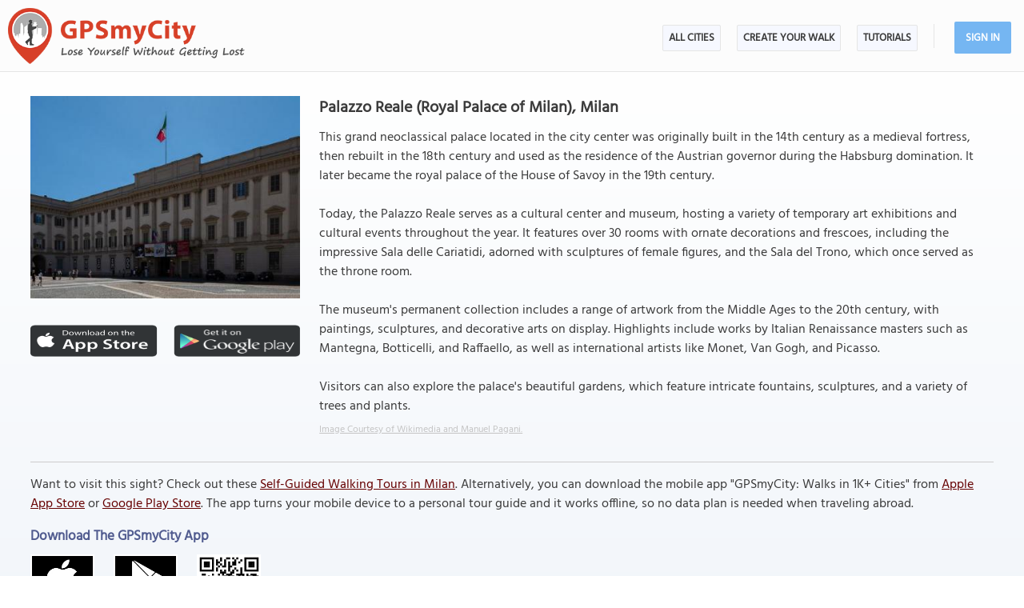

--- FILE ---
content_type: text/html; charset=UTF-8
request_url: https://www.gpsmycity.com/attractions/palazzo-reale-(royal-palace-of-milan)-29859.html
body_size: 7512
content:
<!DOCTYPE html>
<HTML lang="en">
<HEAD>
<META http-equiv="Content-Type" content="text/html; charset=utf-8">
<TITLE>Palazzo Reale (Royal Palace of Milan), Milan</TITLE>
<META name="keywords" content="Palazzo Reale (Royal Palace of Milan), Milan, Italy">
<META name="description" content="Palazzo Reale (Royal Palace of Milan) in Milan, Italy - sight map, attraction information, photo and list of walking tours containing this attraction. Get offline map and directions using our GPSmyCity self-guided walking tours app for your mobile device.">
<!--<META http-equiv="Last-Modified" content="Tue, 13 Jan 2026 14:59:38 GMT">-->
<META name="viewport" content="width=device-width, initial-scale=1">
<META property="og:type" content="website">
<META property="og:site_name" content="GPSmyCity">
<META property="og:title" content="Palazzo Reale (Royal Palace of Milan) in Milan, Italy">
<META property="og:description" content="Palazzo Reale (Royal Palace of Milan) in Milan, Italy - sight map, attraction information, photo and list of walking tours containing this attraction. Get offline map and directions using our GPSmyCity self-guided walking tours app for your mobile device.">
<META property="og:url" content="https://www.gpsmycity.com/attractions/palazzo-reale-(royal-palace-of-milan)-29859.html">
<META property="og:image" content="https://www.gpsmycity.com/img/gd_sight/29859.jpg">
<LINK rel="canonical" href="https://www.gpsmycity.com/attractions/palazzo-reale-(royal-palace-of-milan)-29859.html">
<META name="apple-itunes-app" content="app-id=417207307, affiliate-data=at=1010l9wd&ct=mobile, app-argument=gpsmycitymaster://?do=show_guide_info&id=1521">
<LINK rel="manifest" href="/dlnk/manifest.json">
<META name="theme-color" content="#555555">
<LINK rel="shortcut icon" href="/d/favicon.ico" type="image/x-icon">
<LINK rel="icon" href="/d/favicon-96px.png" type="image/png" sizes="96x96">
<LINK rel="icon" href="/d/favicon.png" type="image/png" sizes="256x256">
<LINK rel="icon" href="/d/favicon.svg" type="image/svg+xml" sizes="512x512">
<LINK rel="apple-touch-icon" href="/d/favicon.png" type="image/png" sizes="256x256">
<LINK rel="preload" href="/d/layout_v4.css" as="style">
<LINK rel="preload" href="/d/layout_v4.js" as="script">
<LINK rel="preload" href="/d/lazysizes/lazysizes.min.js" as="script">
<LINK rel="preload" href="https://code.jquery.com/jquery-3.7.1.min.js" as="script">
<LINK rel="stylesheet" type="text/css" href="/d/layout_v4.css">
<SCRIPT type="text/javascript" src="/d/layout_v4.js"></SCRIPT>
<SCRIPT type="text/javascript" src="https://code.jquery.com/jquery-3.7.1.min.js"></SCRIPT>
<SCRIPT type="text/javascript" src="/d/lazysizes/lazysizes.min.js" async=""></SCRIPT>
</HEAD>
<BODY>
<SCRIPT type="application/ld+json">
{
"@context": "https://schema.org",
"@type": "TouristAttraction",
"name": "Palazzo Reale (Royal Palace of Milan)",
"description": "Palazzo Reale (Royal Palace of Milan) in Milan, Italy - sight map, attraction information, photo and list of walking tours containing this attraction. Get offline map and directions using our GPSmyCity self-guided walking tours app for your mobile device.",
"hasMap": "https://www.gpsmycity.com/attractions/palazzo-reale-(royal-palace-of-milan)-29859.html",
"address": {
"@type": "PostalAddress",
"addressLocality": "Milan",
"addressCountry": "Italy"
},
"publicAccess": true,
"isAccessibleForFree": true,
"availableLanguage": {
"@type": "Language",
"name": "English"
},
"image": "https://www.gpsmycity.com/img/gd_sight/29859.jpg",
"url": "https://www.gpsmycity.com/attractions/palazzo-reale-(royal-palace-of-milan)-29859.html",
"geo": {
"@type": "GeoCoordinates",
"latitude": "45.463710",
"longitude": "9.190852"
}
}
</SCRIPT>
<!-- .Lazy() -->
<DIV id="mdiv">
<!-- { mbody -->
<DIV id="mbody">
<!-- { mtop -->
<header>
<DIV id="mtop">
<A class="logo" title="GPSmyCity city walks app" href="/"></A>
<UL class="menu">
<LI><A href="/gps-tour-guides/index.html">All Cities</A></LI>
<LI class="exp4"><A href="/create-custom-walk.html">Create Your Walk</A></LI>
<LI><A href="/articles/index.html">Articles</A></LI>
<SCRIPT>show_user_acc_blk(1);</SCRIPT>
</UL>
<DIV class="js_menu" onClick="show_js_menu(1)"></DIV>
<DIV class="js_inner">
<SCRIPT>show_js_inner();</SCRIPT>
</DIV>
</DIV>
</header>
<!-- } mtop -->
<!-- { mdata -->
<main>
<DIV id="mdata">
<DIV id="tour_pg">
<DIV class="inner inner_ns">
<DIV class="gradient_block tbl">
<STYLE>
#tour_pg .app_btn { padding:25px 0 25px 0; display:flex; justify-content:center }
#tour_pg .app_btn IMG { height:40px }
</STYLE>
<DIV class="top_info tbl">
<DIV class="apart">
<IMG class="lazyload" src="/d/0-640.jpg" data-src="/img/gd_attr/29859.jpg" alt="Palazzo Reale (Royal Palace of Milan), Milan">
<DIV class="app_btn">
<A href="/dlnk/?view=guide&id=1521&src=2" onClick="ga('send', 'event', 'Ev', 'clog', 'sight_simg_i');" rel="nofollow" target="_blank"><IMG class="lazyload" src="/d/dot.png" data-src="/d/get_the_app_itunes_btn.png" title="Download 'GPSmyCity: Walks in 1K+ Cities app' for IOS"></A>
<A href="/dlnk/?view=guide&id=1521&src=3" onClick="ga('send', 'event', 'Ev', 'clog', 'sight_simg_a');" rel="nofollow" target="_blank" style="margin-left:20px"><IMG class="lazyload" src="/d/dot.png" data-src="/d/get_the_app_gplay_btn.png" title="Download 'GPSmyCity: Walks in 1K+ Cities app' for Android"></A>
</DIV>
</DIV>
<DIV class="bpart">
<H1 style="margin-bottom:10px">Palazzo Reale (Royal Palace of Milan), Milan</H1>
<DIV>This grand neoclassical palace located in the city center was originally built in the 14th century as a medieval fortress, then rebuilt in the 18th century and used as the residence of the Austrian governor during the Habsburg domination. It later became the royal palace of the House of Savoy in the 19th century.<br />
<br />
Today, the Palazzo Reale serves as a cultural center and museum, hosting a variety of temporary art exhibitions and cultural events throughout the year. It features over 30 rooms with ornate decorations and frescoes, including the impressive Sala delle Cariatidi, adorned with sculptures of female figures, and the Sala del Trono, which once served as the throne room.<br />
<br />
The museum&#039;s permanent collection includes a range of artwork from the Middle Ages to the 20th century, with paintings, sculptures, and decorative arts on display. Highlights include works by Italian Renaissance masters such as Mantegna, Botticelli, and Raffaello, as well as international artists like Monet, Van Gogh, and Picasso.<br />
<br />
Visitors can also explore the palace&#039;s beautiful gardens, which feature intricate fountains, sculptures, and a variety of trees and plants.</DIV>
<DIV class="copy"><A href="https://commons.wikimedia.org/wiki/File:Palazzo_reale_piazza.jpg" target="_blank" rel="nofollow noopener">Image Courtesy of Wikimedia and Manuel Pagani.</A></DIV>
</DIV>
</DIV>
<DIV class="app_info">
<DIV>
<HR><P>
Want to visit this sight? Check out these <A href="/gps-tour-guides/milan-531.html">Self-Guided Walking Tours in Milan</A><!-- Italy -->. Alternatively, you can download the mobile app "GPSmyCity: Walks in 1K+ Cities" from <A href="/dlnk/?view=guide&id=1521&src=2" onClick="ga('send', 'event', 'Ev', 'clog', 'sight_i');" target="_blank" rel="nofollow">Apple App Store</A> or <A href="/dlnk/?view=guide&id=1521&src=3" onClick="ga('send', 'event', 'Ev', 'clog', 'sight_a');" target="_blank" rel="nofollow">Google Play Store</A>. The app turns your mobile device to a personal tour guide and it works offline, so no data plan is needed when traveling abroad.
</DIV>
<DIV class="addon" style="margin-top:15px">
<H3 style="margin-bottom:10px">Download The GPSmyCity App</H3>
<A href="/dlnk/?view=guide&id=1521&src=2" onClick="ga('send', 'event', 'Ev', 'clog', 'sight_i');" target="_blank" rel="nofollow"><IMG class="lazyload" src="/d/dot.png" data-src="/d/getapp_itunes_icon.png" title="Download 'GPSmyCity: Walks in 1K+ Cities' app for IOS" width="80"></A>
<A href="/dlnk/?view=guide&id=1521&src=3" onClick="ga('send', 'event', 'Ev', 'clog', 'sight_a');" target="_blank" rel="nofollow" style="margin-left:20px"><IMG class="lazyload" src="/d/dot.png" data-src="/d/getapp_gplay_icon.png" title="Download 'GPSmyCity: Walks in 1K+ Cities' app for Android" width="80"></A>
<A href="/dlnk/?view=guide&id=1521&src=4" onClick="ga('send', 'event', 'Ev', 'clog', 'sight_qr');" target="_blank" rel="nofollow" style="margin-left:20px"><IMG class="lazyload" src="/d/dot.png" data-src="/d/getapp_qrcode_icon.png" title="Download 'GPSmyCity: Walks in 1K+ Cities' app" width="80"></A>
</DIV>
</DIV>
</DIV>
</DIV>
<DIV class="tour_map">
<DIV class="header"><H2>Palazzo Reale (Royal Palace of Milan) on Map</H2></DIV>
<DIV style="margin:-20px 0 10px 0; font-weight:bold; text-align:center; font-size:16px">
<A href="/gps-tour-guides/milan-531.html?cstour" onClick="ga('send', 'event', 'Ev', 'clog', 'create_cs_map');">Create Your Own Self-Guided Walk to Visit This Sight</A><!--Milan--><!-- &gid= -->
</DIV>
<DIV id="map_area"><DIV id="map_canvas"></DIV></DIV>
<!--<DIV style="margin:5px"><A href="" style="background:url(/d/zoom_img.png) no-repeat; padding-left:18px" target="_blank"><B>Enlarge map</B></A></DIV>-->
<LINK rel="stylesheet" href="/d/leafletjs/leaflet.css">
<SCRIPT type="text/javascript" src="/d/leafletjs/leaflet.js"></SCRIPT>
<LINK rel="stylesheet" href="/d/leafletjs/leaflet-gesture-handling.min.css" type="text/css">
<SCRIPT src="/d/leafletjs/leaflet-gesture-handling.min.js"></SCRIPT>
<SCRIPT>
jarr = {"pins":[["45.463710","9.190852","Palazzo Reale (Royal Palace of Milan)","0"]],"path":[]};
jarr['zmax'] = 0;
</SCRIPT>
<SCRIPT type="text/javascript" src="/d/gd_mgmt_info.js"></SCRIPT>
<DIV class="tour_map_info">
<B>Sight Name:</B> Palazzo Reale (Royal Palace of Milan)
<BR><B>Sight Location:</B> <A href="/gps-tour-guides/milan-531.html">Milan, Italy (See walking tours in Milan)</A>
<BR><B>Sight Type:</B> Attraction/Landmark
<BR><B>Guide(s) Containing This Sight:</B>
<DIV class="sg_list">
<UL>
<LI><U><A href="/tours/historic-center-walking-tour-2713.html">Historic Center Walking Tour</A></U></LI> 
</UL>
</DIV>
</DIV>
</DIV>
<DIV style="clear:both; padding-top:10px" class="mv_content">
<DIV class="content_hint"></DIV>
</DIV>
<!-- { tours -->
<DIV id="wtour_list" class="tbl">
<DIV style="margin:15px">
<H2>Walking Tours in Milan, Italy</H2>
</DIV>
<DIV class="wlist tbl">
<DIV>
<DIV><A href="/gps-tour-guides/milan-531.html?cstour" onClick="ga('send', 'event', 'Ev', 'clog', 'create_cs_map');"><IMG class="lazyload" src="/d/0-640.jpg" data-src="/d/cs_walk_img.webp" alt="Create Your Own Walk in Milan"></A></DIV>
<DIV>
<H3><A href="/gps-tour-guides/milan-531.html?cstour" onClick="ga('send', 'event', 'Ev', 'clog', 'create_cs_map');">Create Your Own Walk in Milan</A></H3>
<DIV class="tour_map_info">
Creating your own self-guided walk in Milan is easy and fun. Choose the city attractions that you want to see and a walk route map will be created just for you. You can even set your hotel as the start point of the walk.
</DIV>
</DIV>
</DIV>
<DIV>
<DIV><A href="/tours/milan-introduction-walking-tour-3716.html"><IMG class="lazyload" src="/d/0-640.jpg" data-src="/img/gd/3716.jpg" alt="Milan Introduction Walking Tour"></A></DIV>
<DIV>
<H3><A href="/tours/milan-introduction-walking-tour-3716.html">Milan Introduction Walking Tour</A></H3>
<DIV class="tour_map_info">
Recognized as one of the world&#039;s four fashion capitals, Milan is also a global hub of design and a key tourist destination. The etymology of the name Milan remains uncertain. One theory holds that the Latin name Mediolanum comes from the Latin words medio (in the middle) and planus (plain).<br />
<br />
In 286 the Roman Emperor Diocletian moved the capital of the Western Roman Empire from Rome to...&nbsp; <A href="/tours/milan-introduction-walking-tour-3716.html">view more</A><BR>
<BR><B>Tour Duration:</B> 2 Hour(s)
<BR><B>Travel Distance:</B> 3.9 Km or 2.4 Miles
</DIV>
</DIV>
</DIV>
<DIV>
<DIV><A href="/tours/historic-center-walking-tour-2713.html"><IMG class="lazyload" src="/d/0-640.jpg" data-src="/img/gd/2713.jpg" alt="Historic Center Walking Tour"></A></DIV>
<DIV>
<H3><A href="/tours/historic-center-walking-tour-2713.html">Historic Center Walking Tour</A></H3>
<DIV class="tour_map_info">
Contained within the area once delimited by the medieval walls, the Centro Storico (historic center) of Milan encompasses the city&#039;s perhaps most famous landmarks and tourist attractions. Compact in size, the area is easily distinguishable on the map much as walkable. Here you can find almost everything Milan is famous for, in a close proximity to each other.<br />
<br />
The best place to start is...&nbsp; <A href="/tours/historic-center-walking-tour-2713.html">view more</A><BR>
<BR><B>Tour Duration:</B> 2 Hour(s)
<BR><B>Travel Distance:</B> 2.5 Km or 1.6 Miles
</DIV>
</DIV>
</DIV>
<DIV>
<DIV><A href="/tours/leonardo-da-vincis-masterpieces-6534.html"><IMG class="lazyload" src="/d/0-640.jpg" data-src="/img/gd/6534.jpg" alt="Leonardo da Vinci&#039;s Masterpieces"></A></DIV>
<DIV>
<H3><A href="/tours/leonardo-da-vincis-masterpieces-6534.html">Leonardo da Vinci&#039;s Masterpieces</A></H3>
<DIV class="tour_map_info">
Leonardo da Vinci, one of the greatest Renaissance artists and polymaths in history, left an indelible mark on Milan through several of his masterpieces created in this city over the nearly 20 years that he spent here. <br />
<br />
One of the notable places where you can explore the maestro&#039;s work is the Ambrosian Library (Biblioteca Ambrosiana), which houses a vast collection of his drawings and...&nbsp; <A href="/tours/leonardo-da-vincis-masterpieces-6534.html">view more</A><BR>
<BR><B>Tour Duration:</B> 1 Hour(s)
<BR><B>Travel Distance:</B> 2.5 Km or 1.6 Miles
</DIV>
</DIV>
</DIV>
<DIV>
<DIV><A href="/tours/best-shopping-streets-and-malls-3756.html"><IMG class="lazyload" src="/d/0-640.jpg" data-src="/img/gd/3756.jpg" alt="Best Shopping Streets and Malls"></A></DIV>
<DIV>
<H3><A href="/tours/best-shopping-streets-and-malls-3756.html">Best Shopping Streets and Malls</A></H3>
<DIV class="tour_map_info">
One of the world&#039;s four fashion capitals and, as of lately, that of industrial design as well, Milan is renowned internationally as a top shopping destination, where fashion is the second religion. In a city as rich as this one, dedicated to art and pleasure, there&#039;s no shortage of options for those accustomed to upscale shopping and favoring bargains. <br />
<br />
Amid the plethora of places to...&nbsp; <A href="/tours/best-shopping-streets-and-malls-3756.html">view more</A><BR>
<BR><B>Tour Duration:</B> 2 Hour(s)
<BR><B>Travel Distance:</B> 3.4 Km or 2.1 Miles
</DIV>
</DIV>
</DIV>
<DIV>
<DIV><A href="/tours/historical-churches-walking-tour-3849.html"><IMG class="lazyload" src="/d/0-640.jpg" data-src="/img/gd/3849.jpg" alt="Historical Churches Walking Tour"></A></DIV>
<DIV>
<H3><A href="/tours/historical-churches-walking-tour-3849.html">Historical Churches Walking Tour</A></H3>
<DIV class="tour_map_info">
Milan may well be a world fashion capital and one of the financial capitals of Europe, but religion, and particularly churches, are an inseparable part of the Milanese life. Indeed, steeped in history, this city has garnered over the centuries a wealth of iconic places of worship. <br />
<br />
Among these, the Milan Cathedral (Duomo di Milano) stands as a symbol of grandeur and faith. This magnificent...&nbsp; <A href="/tours/historical-churches-walking-tour-3849.html">view more</A><BR>
<BR><B>Tour Duration:</B> 2 Hour(s)
<BR><B>Travel Distance:</B> 3.1 Km or 1.9 Miles
</DIV>
</DIV>
</DIV>
</DIV>
</DIV>
<!-- } tours -->
<DIV style="clear:both; padding-top:10px" class="mv_content">
<DIV class="content_hint"></DIV>
</DIV>
<STYLE>
.tbl_bk_bpart { background-color:#f5f5fb; padding:2% 2% 0 2%; border: 1px solid #edecec; box-sizing:border-box; font-size:15px }
@media (max-width:740px) {
.tbl_bk_bpart { padding:3% 3% 0 3% }
}
</STYLE>
<P>
<DIV class="tbl tbl_bk_bpart">
<DIV style="margin-bottom:20px">
<H2>Useful Travel Guides for Planning Your Trip</H2>
<HR>
</DIV>
<DIV id="doc_list">
<DIV class="doc_row">
<DIV class="doc_img">
<A href="/articles/143-milans-best-aperitivo-venues.html"><IMG class="lazyload" src="/d/0-640.jpg" data-src="/img/art_doc/143-milans-best-aperitivo-venues.jpg" width="100%" alt="Milan&#039;s Best Aperitivo Venues"></A>
</DIV>
<DIV class="doc_txt">
<A href="/articles/143-milans-best-aperitivo-venues.html"><H4 style="color:#505B8F">Milan&#039;s Best Aperitivo Venues</H4></A>
<DIV style="margin-top:15px;">Apéritifs usually are alcoholic drinks that are normally served before a meal. But in Milan the Aperitivo can actually become a fun, cheap (but not unchic) dinner with friends or (in a romantic venue) with a date. The all-you-can-eat formula allows you to buy just one drink and serve yourself with...</DIV>
</DIV>
</DIV>
<DIV class="doc_row">
<DIV class="doc_img">
<A href="/articles/27-10-cafes-to-visit-in-milan.html"><IMG class="lazyload" src="/d/0-640.jpg" data-src="/img/art_doc/27-10-cafes-to-visit-in-milan.jpg" width="100%" alt="10 Cafes To Visit in Milan"></A>
</DIV>
<DIV class="doc_txt">
<A href="/articles/27-10-cafes-to-visit-in-milan.html"><H4 style="color:#505B8F">10 Cafes To Visit in Milan</H4></A>
<DIV style="margin-top:15px;">The industrial capital of Italy and one of the world&#039;s fashion and business centers, today&#039;s Milan is teeming with chaotic urban rush on a daily basis. Although it can&#039;t compete with Rome in terms of history, art and architecture, there are hidden gems in Milan well worth searching...</DIV>
</DIV>
</DIV>
<DIV class="doc_row">
<DIV class="doc_img">
<A href="/articles/150-16-best-pastry-shops-in-milan-italy.html"><IMG class="lazyload" src="/d/0-640.jpg" data-src="/img/art_doc/150-16-best-pastry-shops-in-milan-italy.jpg" width="100%" alt="16 Best Pastry Shops in Milan Italy"></A>
</DIV>
<DIV class="doc_txt">
<A href="/articles/150-16-best-pastry-shops-in-milan-italy.html"><H4 style="color:#505B8F">16 Best Pastry Shops in Milan Italy</H4></A>
<DIV style="margin-top:15px;">Are you looking to satisfy your sweet tooth with genuine, locally-made Italian pastries and drink real “espresso”? This guide covers the best pastry shops/cafes in Milan, the capital of fashion and excellent northern Italian food. Places where one can drink coffee or tea and eat some of the...</DIV>
</DIV>
</DIV>
<DIV class="doc_row">
<DIV class="doc_img">
<A href="/articles/146-sweet-shops-of-milan.html"><IMG class="lazyload" src="/d/0-640.jpg" data-src="/img/art_doc/146-sweet-shops-of-milan.jpg" width="100%" alt="Sweet Shops of Milan"></A>
</DIV>
<DIV class="doc_txt">
<A href="/articles/146-sweet-shops-of-milan.html"><H4 style="color:#505B8F">Sweet Shops of Milan</H4></A>
<DIV style="margin-top:15px;">This guide will undoubtably make your trip to Milan a sweet one. Most locations are in the city centre, whilst others are set in older headquarters, that boast incredible landmarks and hidden beauties. Milan is habitually associated to fashion and business but has some exquisite examples of art...</DIV>
</DIV>
</DIV>
<DIV class="doc_row">
<DIV class="doc_img">
<A href="/articles/171-milans-fashion-restaurants-bars.html"><IMG class="lazyload" src="/d/0-640.jpg" data-src="/img/art_doc/171-milans-fashion-restaurants-bars.jpg" width="100%" alt="Milan&#039;s Fashion Restaurants &amp; Bars"></A>
</DIV>
<DIV class="doc_txt">
<A href="/articles/171-milans-fashion-restaurants-bars.html"><H4 style="color:#505B8F">Milan&#039;s Fashion Restaurants &amp; Bars</H4></A>
<DIV style="margin-top:15px;">Milan is a city well known for luxurious fashion and shopping. With this guide your designer experience doesn&#039;t have to end at the stores and boutiques. Almost every major Italian fashion house (as well as a few foreign ones) has entered the food, beverage, or hospitality businesses in Milan,...</DIV>
</DIV>
</DIV>
<DIV class="doc_row">
<DIV class="doc_img">
<A href="/articles/96-souvenir-shopping-guide-16-italian-goods-worth-buying-in-milan.html"><IMG class="lazyload" src="/d/0-640.jpg" data-src="/img/art_doc/96-souvenir-shopping-guide-16-italian-goods-worth-buying-in-milan.jpg" width="100%" alt="Souvenir Shopping Guide: 16 Italian Goods Worth Buying in Milan"></A>
</DIV>
<DIV class="doc_txt">
<A href="/articles/96-souvenir-shopping-guide-16-italian-goods-worth-buying-in-milan.html"><H4 style="color:#505B8F">Souvenir Shopping Guide: 16 Italian Goods Worth Buying in Milan</H4></A>
<DIV style="margin-top:15px;">Needless to say much about Milan and the things the city is famous for. From fashion and luxury to football and Berlusconi, the list is long. Still, some of the distinctively Milanese items may pass unnoticed to the eye of a stranger, if not caringly pointed in the right direction by a knowledgeable...</DIV>
</DIV>
</DIV>
</DIV>
</DIV>
<P>
<!-- { video -->
<DIV class="videoBlock tbl">
<DIV class="videoInner tbl">
<DIV class="videoWrapper">
<IFRAME class="lazyload" data-src="/templates/youtube-src.html?v=YcxDRDpwbuo&hd=1" width="640" height="480" frameborder="0" referrerpolicy="strict-origin-when-cross-origin" allowfullscreen title="How GPSmyCity App Works"></IFRAME>
</DIV>
</DIV>
</DIV>
<!-- } video -->
</DIV>
</DIV>
</main>
<!-- } mdata -->
<!-- { mfoot -->
<FOOTER>
<DIV id="mfoot">
<DIV class="inner">
<DIV class="left">
<DIV class="hd">GPSmyCity Inc</DIV>
<DIV class="copy_blob">Self-guided walking tours apps on iOS and Android for exploring cities on foot - they make bus tours obsolete!</DIV>
<DIV class="copy">&copy; 2026 GPSmyCity Inc. All Rights Reserved.</DIV>
</DIV>
<DIV class="right">
<NAV>
<DIV class="nav">
<UL>
<LI><A href="/about-us.html">About</A></LI>
<LI><A href="/gps-tour-guides/index.html">All Cities</A></LI>
<LI><A href="/mobile-app.html">Tutorials</A></LI>
<LI><A href="/create-custom-walk.html">Create a Walk</A></LI>
<LI><A href="/articles/index.html">Articles</A></LI>
<LI><A href="/privacy-policy.html">Privacy Policy</A></LI>
<LI><A href="/terms.html">Terms</A></LI>
<LI><A href="/disclosure.html">Disclosure</A></LI>
<LI><A href="/content-contribution.html">Content Contribution</A></LI>
</UL>
</DIV>
</NAV>
<DIV class="buttons">
<DIV class="app_btn">
<A href="/dlnk/?act=store&go=itunes" onClick="ga('send', 'event', 'Ev', 'clog', 'mfoot_i');" rel="nofollow" target="_blank"><IMG class="lazyload" src="/d/dot.png" data-src="/d/get_the_app_itunes_btn.png" title="Download 'GPSmyCity: Walks in 1K+ Cities app' for IOS"></A>
<A href="/dlnk/?act=store&go=gplay" onClick="ga('send', 'event', 'Ev', 'clog', 'mfoot_a');" rel="nofollow" target="_blank" style="margin-left:20px"><IMG class="lazyload" src="/d/dot.png" data-src="/d/get_the_app_gplay_btn.png" title="Download 'GPSmyCity: Walks in 1K+ Cities app' for Android"></A>
</DIV>
<DIV class="share_btn">
<A href="https://www.facebook.com/gpsmycity/" target="_blank" rel="nofollow noopener"><IMG class="lazyload" src="/d/dot.png" data-src="/d/btn_facebook.png" title="GPSmyCity on Facebook"></A>
<A href="https://www.pinterest.com/gpsmycity/" target="_blank" rel="nofollow noopener"><IMG class="lazyload" src="/d/dot.png" data-src="/d/btn_pinterest.png" title="GPSmyCity on Pinterest"></A>
<A href="https://www.youtube.com/@gpsmycity" target="_blank" rel="nofollow noopener"><IMG class="lazyload" src="/d/dot.png" data-src="/d/btn_youtube.png" title="GPSmyCity on YouTube"></A>
</DIV>
</DIV>
</DIV>
</DIV>
</DIV>
</FOOTER>
<!-- } mfoot -->
</DIV>
<!-- } mbody -->
</DIV>
<!-- { google GA4 -->
<SCRIPT async src="https://www.googletagmanager.com/gtag/js?id=G-DGGE0QZQWQ"></SCRIPT>
<SCRIPT>
window.dataLayer = window.dataLayer || [];
function gtag(){dataLayer.push(arguments);}
gtag('consent', 'default', {
'ad_storage': 'denied',
'ad_user_data': 'denied',
'ad_personalization': 'denied',
'analytics_storage': 'denied',
'region': ['BE', 'BG', 'CZ', 'DK', 'DE', 'EE', 'IE', 'GR', 'ES', 'FR', 'HR', 'IT', 'CY', 'LV', 'LT', 'LU', 'HU', 'MT', 'NL', 'AT', 'PL', 'PT', 'RO', 'SI', 'SK', 'FI', 'SE'],
'wait_for_update': 500
});
gtag('js', new Date());
gtag('config', 'G-DGGE0QZQWQ', { traffic_type: (navigator.webdriver || !navigator.userAgent || navigator.userAgent.length < 10 ? "-" : location.origin) });
function ga(p1, p2, p3, p4, p5) { gtag(p2, p5, {'event_category': p4}); }
</SCRIPT>
<!-- } google GA4 -->
<!-- { mediavine -->
<SCRIPT>
window.addEventListener("load", function() {
var script = document.createElement('script');
script.setAttribute('DATA-NOPTIMIZE', "1");
script.setAttribute('DATA-CFASYNC', "false");
script.setAttribute("defer", "true");
script.src = "https://scripts.mediavine.com/tags/gps-my-city.js";
document.body.appendChild(script);
const cmpEventHandler=function({detail:detail=Object}){if(detail==='tcfApiReady'){const a=function(b,c){if(c&&(b['eventStatus']==='tcloaded'||b['eventStatus']==='useractioncomplete')){var d=Object['keys'](b['purpose']['consents'])['length']>0xa;for(let e in b['purpose']['consents']){if(!b['purpose']['consents'][e]){d=![];break;}}d&&gtag('consent','update',{'ad_user_data':'granted','ad_personalization':'granted','ad_storage':'granted','analytics_storage':'granted'}),window['__tcfapi']('removeEventListener',0x2,f=>{},b['listenerId']);}};window['__tcfapi']('addEventListener',0x2,a);}};window['addEventListener']('mediavineCmp',cmpEventHandler);
});
</SCRIPT>
<!-- } mediavine -->
</BODY>
</HTML>